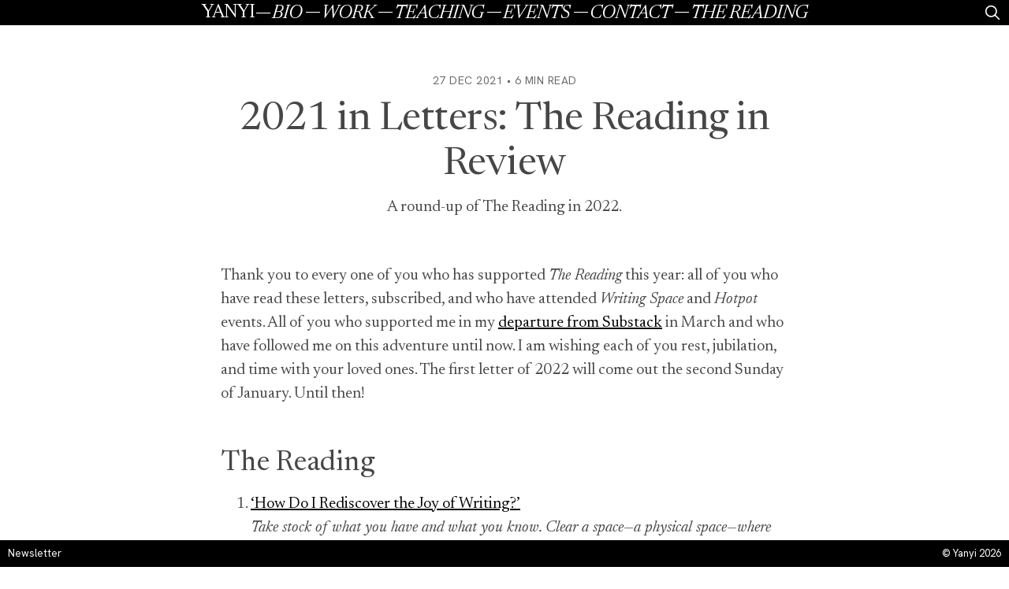

--- FILE ---
content_type: text/html; charset=utf-8
request_url: https://yanyiii.com/the-reading/2021-in-letters-the-reading-in-review-3/
body_size: 8066
content:
<!DOCTYPE html>
<html lang="en">
<head>

    <meta charset="utf-8" />
    <meta name="viewport" content="width=device-width, initial-scale=1">
    <link rel="stylesheet" href="/assets/built/index.css?v=bc93946583" />
    <script src="/assets/built/index.js?v=bc93946583" defer></script>

    <title>2021 in Letters: The Reading in Review</title>

    <meta name="description" content="A round-up of The Reading in 2022.">
    <link rel="icon" href="https://yanyiii.com/content/images/size/w256h256/2024/03/favicon-1.png" type="image/png">
    <link rel="canonical" href="https://yanyiii.com/the-reading/2021-in-letters-the-reading-in-review-3/">
    <meta name="referrer" content="no-referrer-when-downgrade">
    
    <meta property="og:site_name" content="Yanyi">
    <meta property="og:type" content="article">
    <meta property="og:title" content="2021 in Letters: The Reading in Review">
    <meta property="og:description" content="A round-up of The Reading in 2022.">
    <meta property="og:url" content="https://yanyiii.com/the-reading/2021-in-letters-the-reading-in-review-3/">
    <meta property="article:published_time" content="2021-12-27T19:33:30.000Z">
    <meta property="article:modified_time" content="2023-03-24T00:38:02.000Z">
    <meta property="article:tag" content="The Reading">
    
    <meta name="twitter:card" content="summary">
    <meta name="twitter:title" content="2021 in Letters: The Reading in Review">
    <meta name="twitter:description" content="A round-up of The Reading in 2022.">
    <meta name="twitter:url" content="https://yanyiii.com/the-reading/2021-in-letters-the-reading-in-review-3/">
    <meta name="twitter:label1" content="Written by">
    <meta name="twitter:data1" content="Yanyi">
    <meta name="twitter:label2" content="Filed under">
    <meta name="twitter:data2" content="The Reading">
    
    <script type="application/ld+json">
{
    "@context": "https://schema.org",
    "@type": "Article",
    "publisher": {
        "@type": "Organization",
        "name": "Yanyi",
        "url": "https://yanyiii.com/",
        "logo": {
            "@type": "ImageObject",
            "url": "https://yanyiii.com/content/images/size/w256h256/2024/03/favicon-1.png",
            "width": 60,
            "height": 60
        }
    },
    "author": {
        "@type": "Person",
        "name": "Yanyi",
        "image": {
            "@type": "ImageObject",
            "url": "https://yanyiii.com/content/images/2023/03/Yanyi_CreditYanyi_02_1x1.jpg",
            "width": 1072,
            "height": 1072
        },
        "url": "https://yanyiii.com/author/yanyi/",
        "sameAs": []
    },
    "headline": "2021 in Letters: The Reading in Review",
    "url": "https://yanyiii.com/the-reading/2021-in-letters-the-reading-in-review-3/",
    "datePublished": "2021-12-27T19:33:30.000Z",
    "dateModified": "2023-03-24T00:38:02.000Z",
    "keywords": "The Reading",
    "description": "A round-up of The Reading in 2022.",
    "mainEntityOfPage": "https://yanyiii.com/the-reading/2021-in-letters-the-reading-in-review-3/"
}
    </script>

    <meta name="generator" content="Ghost 6.0">
    <link rel="alternate" type="application/rss+xml" title="Yanyi" href="">
    <script defer src="https://cdn.jsdelivr.net/ghost/portal@~2.51/umd/portal.min.js" data-i18n="true" data-ghost="https://yanyiii.com/" data-key="e9197a2128767aa0bbfbb7edad" data-api="https://yanyiii.com/ghost/api/content/" data-locale="en" crossorigin="anonymous"></script><style id="gh-members-styles">.gh-post-upgrade-cta-content,
.gh-post-upgrade-cta {
    display: flex;
    flex-direction: column;
    align-items: center;
    font-family: -apple-system, BlinkMacSystemFont, 'Segoe UI', Roboto, Oxygen, Ubuntu, Cantarell, 'Open Sans', 'Helvetica Neue', sans-serif;
    text-align: center;
    width: 100%;
    color: #ffffff;
    font-size: 16px;
}

.gh-post-upgrade-cta-content {
    border-radius: 8px;
    padding: 40px 4vw;
}

.gh-post-upgrade-cta h2 {
    color: #ffffff;
    font-size: 28px;
    letter-spacing: -0.2px;
    margin: 0;
    padding: 0;
}

.gh-post-upgrade-cta p {
    margin: 20px 0 0;
    padding: 0;
}

.gh-post-upgrade-cta small {
    font-size: 16px;
    letter-spacing: -0.2px;
}

.gh-post-upgrade-cta a {
    color: #ffffff;
    cursor: pointer;
    font-weight: 500;
    box-shadow: none;
    text-decoration: underline;
}

.gh-post-upgrade-cta a:hover {
    color: #ffffff;
    opacity: 0.8;
    box-shadow: none;
    text-decoration: underline;
}

.gh-post-upgrade-cta a.gh-btn {
    display: block;
    background: #ffffff;
    text-decoration: none;
    margin: 28px 0 0;
    padding: 8px 18px;
    border-radius: 4px;
    font-size: 16px;
    font-weight: 600;
}

.gh-post-upgrade-cta a.gh-btn:hover {
    opacity: 0.92;
}</style><script async src="https://js.stripe.com/v3/"></script>
    <script defer src="https://cdn.jsdelivr.net/ghost/sodo-search@~1.8/umd/sodo-search.min.js" data-key="e9197a2128767aa0bbfbb7edad" data-styles="https://cdn.jsdelivr.net/ghost/sodo-search@~1.8/umd/main.css" data-sodo-search="https://yanyiii.com/" data-locale="en" crossorigin="anonymous"></script>
    
    <link href="https://yanyiii.com/webmentions/receive/" rel="webmention">
    <script defer src="/public/cards.min.js?v=bc93946583"></script>
    <link rel="stylesheet" type="text/css" href="/public/cards.min.css?v=bc93946583">
    <script defer src="/public/comment-counts.min.js?v=bc93946583" data-ghost-comments-counts-api="https://yanyiii.com/members/api/comments/counts/"></script>
    <script defer src="/public/member-attribution.min.js?v=bc93946583"></script><style>:root {--ghost-accent-color: #000000;}</style>

</head>
<body class="post-template tag-the-reading tag-hash-import-2023-03-23-14-25">
<div class="gh-viewport">

<header id="gh-head" class="gh-head">
    <nav class="gh-head-inner gh-container">

        <div class="gh-head-brand">
            <a class="gh-head-logo" href="https://yanyiii.com">
            </a>
            <a class="gh-burger" role="button" aria-label="menu">
                <div class="gh-burger-box">
                    <div class="gh-burger-inner"></div>
                </div>
            </a>
        </div>
        <div class="gh-head-menu">
            <a class="gh-head-logo" href="https://yanyiii.com">Yanyi</a>&mdash;    <ul class="nav" role="menu">
        <li class=" nav-bio" role="menuitem">
            <a href="https://yanyiii.com/bio/" class="nav-link">Bio</a>
        </li>
        <li class=" nav-work" role="menuitem">
            <a href="https://yanyiii.com/work/" class="nav-link">Work</a>
        </li>
        <li class=" nav-teaching" role="menuitem">
            <a href="https://yanyiii.com/teaching/" class="nav-link">Teaching</a>
        </li>
        <li class=" nav-events" role="menuitem">
            <a href="https://yanyiii.com/events/" class="nav-link">Events</a>
        </li>
        <li class=" nav-contact" role="menuitem">
            <a href="https://yanyiii.com/contact/" class="nav-link">Contact</a>
        </li>
        <li class=" nav-the-reading nav-current-parent" role="menuitem">
            <a href="https://yanyiii.com/the-reading/" class="nav-link">The Reading</a>
        </li>
    </ul>

        </div>
        <div class="gh-head-actions">
            <div class="gh-head-actions-list">
                <button class="gh-search-icon" aria-label="search" data-ghost-search style="display: inline-flex; justify-content: center; align-items: center; width: 32px; height: 32px; padding: 0; border: 0; color: inherit; background-color: transparent; cursor: pointer; outline: none;"><svg width="20" height="20" fill="none" viewBox="0 0 24 24"><path d="M14.949 14.949a1 1 0 0 1 1.414 0l6.344 6.344a1 1 0 0 1-1.414 1.414l-6.344-6.344a1 1 0 0 1 0-1.414Z" fill="currentColor"/><path d="M10 3a7 7 0 1 0 0 14 7 7 0 0 0 0-14Zm-9 7a9 9 0 1 1 18 0 9 9 0 0 1-18 0Z" fill="currentColor"/></svg></button>
            </div>
        </div>
    </nav>
</header>

<main class="gh-main">

    

<article class="gh-article post tag-the-reading tag-hash-import-2023-03-23-14-25 no-image">

    <header class="gh-header gh-canvas">
        <span class="gh-post-meta"><time datetime="2021-12-27">27 Dec 2021</time> <span class="bull">&bull;</span> 6 min read</span>
        <h1 class="gh-title">2021 in Letters: The Reading in Review</h1>

        <p class="gh-excerpt">A round-up of The Reading in 2022.</p>

    </header>

    <div class="gh-content gh-canvas">
        <p>Thank you to every one of you who has supported <em>The Reading</em> this year: all of you who have read these letters, subscribed, and who have attended <em>Writing Space</em> and <em>Hotpot </em>events. All of you who supported me in my <a href="https://yanyiii.com/the-freedom-of-hate/">departure from Substack</a> in March and who have followed me on this adventure until now. I am wishing each of you rest, jubilation, and time with your loved ones. The first letter of 2022 will come out the second Sunday of January. Until then!</p><h2 id="the-reading">The Reading</h2><ol><li><a href="https://yanyiii.com/how-do-i-rediscover-the-joy-of-writing/">‘How Do I Rediscover the Joy of Writing?’</a><br><em>Take stock of what you have and what you know. Clear a space—a physical space—where you can do anything, be anyone you want. Turn off the cameras and enjoy a place without surveillance. A place of purposeful failure. This is play—it is the anonymity of not mattering as much as you want.</em></li><li><a href="https://yanyiii.com/i-dont-know-how-to-move-on/">‘My Two Books Failed, But I Don’t Know How to Move On.’</a><br><em>Dreams are ambitious because they are certain. In them, household chores have been done; the years spent working have already passed; the rewritings dissolve beneath final versions. Dreams can be summarized into stories. Lives cannot.</em></li><li><a href="https://yanyiii.com/can-i-quit-my-day-job/">‘Can I Quit My Day Job?’</a><br><em>What does it mean to live a good life? How do you know how to reach it? You’ve been marketed some ideas by your family, your friends, and our society. And you second-guess yourself with those ideas (and their judgments) too. But what might it look like for you?</em></li><li><a href="https://yanyiii.com/letter-27/">‘Is Choosing to Stick to “Westernized” Tropes Also a Form of Freedom?’</a><br><em>To be responsible to yourself means to acknowledge what you have lost: to uncouple your face from the face of the wound.</em></li><li><a href="https://yanyiii.com/letter-28/">‘What Is a Writing Community, Anyway?’</a><br><em>Community is actually quite simple. It is a matter of kindness, generosity, and surprise. Kindness is about opening the door. Generosity is passing help through it. And surprise is the delight that builds only through others’ continued presence in your life and vice-versa.</em></li><li><a href="https://yanyiii.com/my-brain-fog-wont-let-me-write/">‘My Brain Fog Won’t Let Me Write!’</a><br><em>You want to write but you don’t know how. And that’s because you’re in the midst of starting over in the name of your true desires. You’re not missing a pulse—you’re recovering from a mistaken identity of the heart.</em></li><li><a href="https://yanyiii.com/how-do-i-write-without-being-pigeonholed/">‘How Do I Write Without Being Pigeonholed?’</a><br><em>...[T]he whole setup of racism is that it has nothing to do with you. It makes itself your business. It interrupts your normal flow of life and writing—it seeks to stymie and confuse you about what you mean. It impairs your judgment and seeks to replace it with racism’s lens. On systemic levels, as in the traditional publishing world, it seeks to replace your standards of excellence with its own. Don’t let it.</em></li><li><a href="https://yanyiii.com/im-afraid-im-not-going-to-get-anywhere/">‘I’m Afraid I’m Not Going to Get Anywhere.’</a><br><em>All of us are about to ask ourselves if we’re ready to make a life never taught to us, never shown us. It’s a life where you can’t trust a kind of sensibility in the world any longer. And it’s important to learn together, to find those who share what you really want, so you can take action for that future.</em></li><li><a href="https://yanyiii.com/will-this-rejection-discourage-me-forever">‘Will This Rejection Discourage Me Forever?’</a><br><em>Grief is looking that long life you imagined all the way down, one more time. To memorialize it properly, you must admit to yourself not only that you wanted something, but that you wanted it </em>that much.<em> It means that you can’t go back to numbing yourself or to being okay—it is about acknowledging that missing part, knowing intimately what it is, and loving yourself so much that you are willing to transform in order to try again and again. Moving on from this fantasy means keeping the part that gave you hope; it means wanting as much as you want, not how much you should; it means changing your life in the ways you can.</em></li><li><a href="https://yanyiii.com/whats-an-emerging-writer-and-how-do-i-become-one/">‘What’s an “Emerging” Writer and How Do I Become One?’</a><br><em>A self vanishing into the woods, the last look of an eye before the head goes underwater—what does it mean to emerge? By the time the writer reappears, the work has already been done. The person who was in the process of emerging, well, that is not visible to any of us. In a way their disappearance into what others can never witness—well, that was always the point.</em></li><li><a href="https://yanyiii.com/how-do-you-write-about-joy/">‘How Do You Write About Joy?’</a><br><em>The truly imaginative act, in catastrophe, is letting go of the promise of its end. It is to stop waiting for </em>after<em> in order to have </em>now<em>; it is to pause enough at existing where I am so I can acknowledge, and have, true joy.</em></li><li><a href="https://yanyiii.com/someone-else-published-my-idea-now-what/">‘Someone Else Published My Idea. Now What?’</a><br><em>Instead of being an island, originality is knowing where your bridges are. No poem or novel can hold your intrinsic value, nor are they written alone. Your writing is a pale expression of the web that lives inside of you: where you come from, where you are, and where you’re going. What you’ve read and seen and believed. What you’ve loved enough to repeat in the world.</em></li><li><a href="https://yanyiii.com/what-if-im-just-missing-talent">‘What If I’m Just Missing…Talent?’</a><br><em>Perhaps we want talent because, simply, we want to be chosen. It’s not so much I cared about being called gifted. It’s the fact that I had already learned, at eight, that no one would come hold me if I wasn’t. Talent is the name we give it because talent is what adults see—a marvelous performance, seemingly natural and magic, that comes from children. But children know more than what we give them credit for. I remember the work I put into those stories. I remember how badly I wanted them—and me—to be loved.</em></li><li><a href="https://yanyiii.com/how-do-i-write-if-i-never-finish-anything">‘How Do I Write If I Never Finish Anything?’</a>🔒<br><em>Art is the opposite of following a plan. Art is play, art is messiness, art is paint on your face and the walls. Art is running your colors outside the lines. Art is one of the few places where your mistakes don’t really matter—in fact, they may make the work better overall.</em></li><li><a href="https://yanyiii.com/does-my-poetry-have-to-be-difficult-to-be-real-2">‘Does My Poetry Have to Be Difficult to Be Real?’</a><br><em>Perhaps we want to turn our passions into careers because our jobs represent the time that doesn’t belong to us, but should. You are, at this moment, resisting difficult poetry. But is it difficult poetry you’re resisting, or the notion that in order to write “serious” poetry, you have to write in traditions that you don’t care for? That is, are you resisting yet another part of your life being taken up by what something you don’t truly want?</em></li></ol><h2 id="postscripts">Postscripts</h2><ol><li><a href="https://yanyiii.com/how-do-i-rediscover-the-joy-postscript">Approaching the blank page, a writing practice</a>🔒</li><li><a href="https://yanyiii.com/i-dont-know-how-to-move-on-postscript">Facing it—a grief exercise</a>🔒</li><li><a href="https://yanyiii.com/can-i-quit-my-day-job-postscript">How I left my job to write full-time</a>🔒</li><li><a href="https://yanyiii.com/letter-27-postscript">On Layli Long Soldier and writing imperfect language</a>🔒</li><li><a href="https://yanyiii.com/letter-28-postscript">On asking for letters of reference</a>🔒</li><li><a href="https://yanyiii.com/postscript-my-brain-fog-wont-let-me-write">A secret about craft</a>🔒</li><li><a href="https://yanyiii.com/how-do-i-write-without-being-pigeonholed/postscript-how-do-i-write-without-being-pigeonholed">On writing what’s “expected”</a>🔒</li><li><a href="https://yanyiii.com/postscript-im-afraid-im-not-going-to-get-anywhere">A monthly wellness prompt for the quality of your life</a>🔒</li><li><a href="https://yanyiii.com/postscript-a-little-more-on/">A little more on the jurying process</a>🔒</li><li><a href="https://yanyiii.com/postscript-on-finding-ones-own-measures-part-1/">On finding one's own measures</a> (Part 1)🔒</li><li><a href="https://yanyiii.com/one-image-a-day">A prompt for paying attention</a>🔒</li><li><a href="https://yanyiii.com/someone-else-published-my-idea-now-what/postscript-in-search-of-a-completely-original-moment">In search of ‘a completely original moment’</a>🔒</li><li><a href="postscript-on-cultural-capitalism-and-talent">On cultural capitalism and talent</a>🔒</li><li><a href="on-difficulty-in-poetry/">On difficulty in poetry</a>🔒</li></ol><h2 id="the-writing">The Writing</h2><ol><li><a href="https://yanyiii.com/the-writing-how-are-you-what-are/">How are you? What are your creative intentions for the new year?</a>🔒</li><li><a href="https://yanyiii.com/the-writing-what-do-you-wish-you-fa0/">What do you wish you knew about getting an agent? (+ five questions)</a>🔒</li><li><a href="https://yanyiii.com/the-writing-whats-a-book-you-love/">What's a book you love that you wish had wider recognition? Why?</a>🔒</li><li><a href="https://yanyiii.com/the-writing-how-do-you-make-your/">How do you make your living while writing now? And ideally?</a>🔒</li><li><a href="https://yanyiii.com/the-writing-how-do-you-approach-the/">How do you approach the second (or third, or fourth) draft?</a>🔒</li><li><a href="https://yanyiii.com/the-writing-how-do-you-know-when/">How do you know when a book is finished?</a>🔒</li><li><a href="https://yanyiii.com/the-writing-what-is-your-happiest/">What is your happiest writing memory?</a>🔒</li><li><a href="the-writing-how-do-you-assess-the/">How do you assess the quality of your work?</a>🔒</li><li><a href="https://yanyiii.com/the-writing-what-do-you-think-about/">What do you think about these changes to The Reading?</a></li><li><a href="https://yanyiii.com/the-writing-what-writing-unproductively/">What writing unproductively means</a>🔒</li><li><a href="https://yanyiii.com/the-writing-do-you-feel-pressure/">Do you feel pressure to make a certain kind of art? What has this changed for your art practice? What has stayed the same?</a>🔒</li><li><a href="https://yanyiii.com/the-writing-how-do-you-cope-with-rejection/">How have you, and do you, cope with creative rejection?</a>🔒</li><li><a href="https://yanyiii.com/the-writing-do-you-like-writing-prompts/">Do you like writing with prompts and/or commissions? What are the pros and cons?</a>🔒</li><li><a href="https://yanyiii.com/the-writing-ask-me-anything-about-email-newsletters/">Ask me anything about email newsletters.</a>🔒</li><li><a href="https://yanyiii.com/the-writing-how-do-you-write-on-top-of-everything-else/">How do you write on top of everything else?</a>🔒</li><li><a href="https://yanyiii.com/the-writing-what-techniques-have-you-found-in-writing-long-works/">What techniques have you found to write long works effectively?</a>🔒</li><li><a href="https://yanyiii.com/the-writing-what-are-you-working-on-this-summer/">What are you working on this summer?</a>🔒</li><li><a href="https://yanyiii.com/the-writing-how-do-you-know-when-to-rest/">How do you know when to rest?</a>🔒</li><li><a href="https://yanyiii.com/the-writing-whats-your-relationship-to-reading-as-a-writer/">What's your relationship to reading (as a writer)?</a>🔒</li><li><a href="https://yanyiii.com/the-writing-what-does-it-mean-to-grow-an-audience/">What does it mean to grow an audience?</a>🔒</li><li><a href="https://yanyiii.com/the-writing-how-do-you-write-vulnerably-part-1/">How do you write vulnerably? (Part 1)</a>🔒</li><li><a href="https://yanyiii.com/the-writing-how-do-you-write-vulnerably-part-2/">How do you write vulnerably? (Part 2)</a>🔒</li><li><a href="https://yanyiii.com/changes-to-the-writing-and-how-to-write-vulnerably-part-3/">Changes to The Writing (and how to write vulnerably, part 3)</a>🔒</li><li><a href="https://yanyiii.com/the-writing-on-writing-spaces/">On writing spaces</a></li><li><a href="https://yanyiii.com/the-writing-on-finding-ones-own-measures-part-2/">On finding one's own measures (part 2)</a> (See part one under <em>Postscripts</em>)🔒</li><li><a href="https://yanyiii.com/the-writing-vacation-mode/">Vacation mode</a>🔒</li><li><a href="https://yanyiii.com/the-writing-on-writing-where-you-are/">On writing where you are</a>🔒</li><li><a href="https://yanyiii.com/the-writing-between-seasons/">Between seasons</a>🔒</li><li><a href="https://yanyiii.com/the-writing-how-did-your-summer-writing-go/">How did your summer writing go?</a>🔒</li><li><a href="https://yanyiii.com/the-writing-a-reflection-on-leaving-social-media/">A reflection on leaving social media</a>🔒</li><li><a href="https://yanyiii.com/the-writing-is-this-the-beginning-of-a-new-book/">Is this the beginning of a new book?</a>🔒</li><li><a href="https://yanyiii.com/the-writing-making-the-work-visible/">Making the work visible</a>🔒</li><li><a href="https://yanyiii.com/the-writing-on-designing-a-writing-life/">On designing a writing life</a>🔒</li><li><a href="https://yanyiii.com/the-writing-if-the-reading-were-a-book/">If The Reading were a book…</a></li><li><a href="https://yanyiii.com/the-writing-the-price-of-admission/">The price of admission</a>🔒</li><li><a href="https://yanyiii.com/the-writing-some-examples-of-unproductive-writing-spaces/">Some examples of unproductive writing spaces</a>🔒</li><li><a href="https://yanyiii.com/the-writing-antiracism-and-the-classroom/">Antiracism and the classroom</a>🔒</li><li><a href="https://yanyiii.com/the-writing-when-are-you/">When are you going to get a real job?</a>🔒</li><li><a href="the-writing-going-back-to-where-it-started">Going back to where it started</a>🔒</li></ol><h3 id="about">About</h3><p>Yanyi is the author of <em><a href="https://www.yanyiii.com/dream-of-the-divided-field/?ref=yanyiii.com">Dream of the Divided Field</a></em> (One World Random House, 1 March 2022) and <em><a href="https://www.yanyiii.com/the-year-of-blue-water?ref=yanyiii.com">The Year of Blue Water</a></em> (Yale University Press 2019). To find out more, go to <a href="https://yanyiii.com/">yanyiii.com</a>.</p><p>As always, you can always peruse <a href="index">the full index</a> if you want to go back further.</p>
    </div>

    <footer class="gh-footer gh-canvas">
        <section class="gh-post-comments">
            
        <script defer src="https://cdn.jsdelivr.net/ghost/comments-ui@~1.2/umd/comments-ui.min.js" data-locale="en" data-ghost-comments="https://yanyiii.com/" data-api="https://yanyiii.com/ghost/api/content/" data-admin="https://yanyiii.com/ghost/" data-key="e9197a2128767aa0bbfbb7edad" data-title="null" data-count="true" data-post-id="641c616a9ba83528aee3fee7" data-color-scheme="auto" data-avatar-saturation="60" data-accent-color="#000000" data-comments-enabled="all" data-publication="Yanyi" crossorigin="anonymous"></script>
    
        </section>

    </footer>

</article>

<aside class="gh-readmore">
    <div class="gh-readmore-inner gh-container">
        <div class="gh-readmore-next">
            <a href="/the-reading/how-do-i-think-again/"><svg viewBox="0 0 17 27" xmlns="http://www.w3.org/2000/svg"><path d="M15.54 2.426l-13.143 11.5 13.143 11.5" stroke-width="3" stroke="currentColor" fill="none" fill-rule="evenodd" stroke-linecap="round" stroke-linejoin="round"/></svg> <h4>‘I Haven’t Had a New Idea in a Year. How Do I Think Again?’</h4></a>
        </div>
        <div class="gh-readmore-prev">
            <a href="/the-reading/on-difficulty-in-poetry/">
                <h4>On difficulty in poetry</h4> <svg viewBox="0 0 18 27" xmlns="http://www.w3.org/2000/svg"><path d="M2.397 25.426l13.143-11.5-13.143-11.5" stroke-width="3" stroke="currentColor" fill="none" fill-rule="evenodd" stroke-linecap="round" stroke-linejoin="round"/></svg>

            </a>
        </div>
    </div>
</aside>



</main>

<footer class="gh-foot">
    <div class="gh-container">
        <div class="gh-foot-menu">
            
        </div>
    </div>
    <div class="gh-foot-meta">
                <a href="#/portal">Newsletter</a>

        <div class="copyright">&copy; Yanyi 2026</div>
    </div>
</footer>

</div>

<script async defer src="https://scripts.simpleanalyticscdn.com/latest.js"></script>
<noscript><img src="https://queue.simpleanalyticscdn.com/noscript.gif" alt="" referrerpolicy="no-referrer-when-downgrade" /></noscript>

</body>
</html>


--- FILE ---
content_type: text/css; charset=UTF-8
request_url: https://yanyiii.com/assets/built/index.css?v=bc93946583
body_size: 5972
content:
@import url("https://fonts.googleapis.com/css2?family=Hanken+Grotesk:ital,wght@0,100..900;1,100..900&family=Newsreader:ital,opsz,wght@0,6..72,200..800;1,6..72,200..800&display=swap");.hanken-grotesk-regular{font-family:Hanken Grotesk,sans-serif;font-optical-sizing:auto;font-style:normal;font-weight:400}.hanken-grotesk-regular-italic{font-family:Hanken Grotesk,sans-serif;font-optical-sizing:auto;font-style:italic;font-weight:400}.hanken-grotesk-semibold{font-family:Hanken Grotesk,sans-serif;font-optical-sizing:auto;font-style:normal;font-weight:600}.hanken-grotesk-semibold-italic{font-family:Hanken Grotesk,sans-serif;font-optical-sizing:auto;font-style:italic;font-weight:600}.hanken-grotesk-bold{font-family:Hanken Grotesk,sans-serif;font-optical-sizing:auto;font-style:normal;font-weight:800}.hanken-grotesk-bold-italic{font-family:Hanken Grotesk,sans-serif;font-optical-sizing:auto;font-style:italic;font-weight:900}.newsreader-regular{font-family:Newsreader,serif;font-optical-sizing:auto;font-style:normal;font-weight:400}.newsreader-regular-italic{font-family:Newsreader,serif;font-optical-sizing:auto;font-style:italic;font-weight:400}.newsreader-semibold{font-family:Newsreader,serif;font-optical-sizing:auto;font-style:normal;font-weight:600}.newsreader-semibold-italic{font-family:Newsreader,serif;font-optical-sizing:auto;font-style:italic;font-weight:600}.newsreader-bold{font-family:Newsreader,serif;font-optical-sizing:auto;font-style:normal;font-weight:700}.newsreader-bold-italic{font-family:Newsreader,serif;font-optical-sizing:auto;font-style:italic;font-weight:700}:root{--color-primary:var(--ghost-accent-color,#3eb0ef);--color-base:#131313;--color-border:#ddd;--color-bg:#f5f5f5;--color-success:#80b912;--color-error:#f05230;--font-sans-serif:"Hanken Grotesk",-apple-system,BlinkMacSystemFont,"Segoe UI","Roboto","Oxygen","Ubuntu","Cantarell","Fira Sans","Droid Sans","Helvetica Neue",sans-serif;--font-serif:"Newsreader",Georgia,Times,serif;--font-mono:Menlo,Courier,monospace;--font-light:100;--font-normal:400;--font-semibold:600;--font-bold:700;--font-heavy:800;--xlarge:1680px;--large:1280px;--medium:980px;--small:740px;--xsmall:480px;--height:4rem;--margin:2rem;--radius:0.5rem;--footer-height:3vh;--nav-head-height:5.5vh}*,:after,:before{box-sizing:border-box}html{-webkit-tap-highlight-color:rgba(0,0,0,0);font-size:62.5%}body{-webkit-font-smoothing:antialiased;-moz-osx-font-smoothing:grayscale;background:#fff;color:#464646;font-family:Newsreader,Georgia,Times,serif;font-family:var(--font-serif);font-size:2.2rem;font-style:normal;font-weight:400;line-height:1.1em;min-height:100vh;scroll-behavior:smooth}blockquote,body,dd,dl,figcaption,figure,form,hr,li,ol,p,pre,table,ul,video{margin:0;padding:0}ol[class],ul[class]{list-style:none;padding:0}img{display:block;height:auto;max-width:100%}button,input,select,textarea{-webkit-appearance:none;font:inherit}fieldset{border:0;margin:0;padding:0}label{font-size:.9em;font-weight:700}hr,label{display:block}hr{border:0;border-top:1px solid;height:1px;opacity:.2;position:relative;width:100%}::-moz-selection{background:#cbeafb;text-shadow:none}::selection{background:#cbeafb;text-shadow:none}mark{background-color:#fdffb6}small{font-size:80%}sub,sup{font-size:75%;line-height:0;position:relative;vertical-align:baseline}sup{top:-.5em}sub{bottom:-.25em}ul:not([class]) li+li{margin-top:.6em}a:not([class]){-webkit-text-decoration-skip:ink;color:#3eb0ef;color:var(--color-primary);text-decoration-skip-ink:auto}a[class]{color:inherit;-webkit-text-decoration:none;text-decoration:none;transition:.4s ease}a[class]:hover{transition:.2s ease}h1,h2,h3,h4,h5,h6{line-height:1.15em;margin:0}h1,h2,h3,h4,h5,h6{font-weight:400;font-weight:var(--font-normal)}h1{font-size:5rem;letter-spacing:-.5px}@media (max-width:500px){h1{font-size:2.7rem}}h2{font-size:3.6rem}@media (max-width:500px){h2{font-size:2.2rem}}h3{font-size:3.2rem}@media (max-width:500px){h3{font-size:1.8rem}}h4{font-size:2.6rem}h5{font-size:2.4rem}h6{font-size:2.2rem}@media (prefers-reduced-motion:reduce){*{animation-duration:.01ms!important;animation-iteration-count:1!important;scroll-behavior:auto!important;transition-duration:.01ms!important}}.gh-input,.gh-textarea{background:#f5f5f5;background:var(--color-bg);border:1px solid #ddd;border:1px solid var(--color-border);border-radius:.5rem;border-radius:var(--radius);color:inherit;display:block;outline:0;padding:0 .6em;-webkit-text-decoration:none;text-decoration:none;width:100%}.gh-input:focus{border-color:#3eb0ef;border-color:var(--color-primary)}.gh-select{height:4rem;height:var(--height);padding-right:4rem;padding-right:var(--height);text-overflow:ellipsis}.gh-select option{background:#f5f5f5;background:var(--color-bg);color:#3eb0ef;color:var(--color-primary)}.gh-select:focus::-ms-value{background-color:transparent}.gh-select::-ms-expand{display:none}.gh-input,.gh-select{height:4rem;height:var(--height)}.gh-textarea{padding:.3em .6em;resize:vertical}.gh-check{display:block;margin-right:-2em;opacity:0;width:1em;z-index:-1}.gh-check+label{align-items:center;color:#131313;color:var(--color-base);cursor:pointer;display:flex;font-size:1em;font-weight:400;font-weight:var(--font-normal);padding-left:calc(2.4rem + .75em);padding-left:calc(var(--height)*.6 + .75em);padding-right:2rem;position:relative;-webkit-user-select:none;-moz-user-select:none;user-select:none}.gh-check+label:before{background:#f5f5f5;background:var(--color-bg);border:1px solid #ddd;border:1px solid var(--color-border);border-radius:.5rem;border-radius:var(--radius);content:"";display:inline-block;height:2.4rem;height:calc(var(--height)*.6);line-height:2.24rem;line-height:calc(var(--height)*.56);margin-right:1rem;text-align:center;width:2.4rem;width:calc(var(--height)*.6)}.gh-check:checked+label:before{background:#3eb0ef;background:var(--color-primary);border-color:#3eb0ef;border-color:var(--color-primary);color:#f5f5f5;color:var(--color-bg);content:"✓"}.gh-check:focus+label:before{border-color:#3eb0ef;border-color:var(--color-primary);box-shadow:0 0 0 1px #3eb0ef;box-shadow:0 0 0 1px var(--color-primary)}.gh-check+label:before{border-radius:.5rem;border-radius:var(--radius);border-radius:100%}.contact-form .contact-form-label{font-weight:400;margin:1rem 0}.contact-form .gh-input{background:none;border:2px solid #ddd;border:2px solid var(--color-border);color:#000;padding:.5rem 1rem}.contact-form .contact-form-message{height:5em}.gh-button{-webkit-appearance:none;-moz-appearance:none;appearance:none;border:0;border-radius:.5rem;border-radius:var(--radius);cursor:pointer;display:inline-block;font-family:Newsreader,Georgia,Times,serif;font-family:var(--font-serif);font-size:1.4rem;font-weight:700;font-weight:var(--font-bold);height:4rem;height:var(--height);line-height:4rem;line-height:var(--height);min-width:75px;padding:0 3rem;text-align:center;-webkit-text-decoration:none;text-decoration:none;text-transform:uppercase;transition:.4s ease;white-space:nowrap}.gh-button.gh-button-fit{width:100%}.gh-button.gh-button-small{font-size:1.2rem;height:3.6rem;height:calc(var(--height)*.9);line-height:3.6rem;line-height:calc(var(--height)*.9);padding:0 2.5rem}.gh-button.gh-button-large{font-size:1.7rem;height:4.8rem;height:calc(var(--height)*1.2);line-height:4.8rem;line-height:calc(var(--height)*1.2);padding:0 2.5rem}.gh-button.gh-button-disabled,.gh-button:disabled{opacity:.4;pointer-events:none}.gh-button{background-color:#131313;background-color:var(--color-base);color:#fff}.gh-button:hover{background-color:#3eb0ef!important;background-color:var(--color-primary)!important;-webkit-text-decoration:none;text-decoration:none;transition:.2s ease}.gh-button.gh-button-primary{box-shadow:none;color:#fff!important}.gh-button.gh-button-primary,.gh-button.gh-button-primary:hover{background-color:#3eb0ef;background-color:var(--color-primary)}.gh-head{background:#000;color:#fff;font-size:3.2rem;position:sticky;text-transform:uppercase;top:0}.gh-head a{color:#fff;-webkit-text-decoration:none;text-decoration:none}.gh-head-inner{grid-gap:40px;display:grid;grid-auto-flow:row dense;grid-template-columns:1fr auto 1fr}.gh-head-brand{align-items:center;display:flex;grid-column-start:1;max-width:200px;text-align:center;word-break:break-all}.gh-head-logo{display:block;font-size:.75em;letter-spacing:-.04em}.gh-head-logo img{max-height:40px}.gh-head-menu{align-items:center;display:flex}.gh-head-menu .nav{align-items:center;display:inline-flex;flex-wrap:wrap;list-style:none}.gh-head-menu .nav li{padding:0}@media (min-width:900px){.gh-head-menu .nav li:not(:last-child):after{content:"—";margin-left:-4px}}.gh-head-menu .nav a{display:inline-block;font-size:.75em;font-style:italic;letter-spacing:-.04em}.gh-head-menu .nav-current a{font-style:normal}.gh-head-actions{display:flex;list-style:none;text-align:right}.gh-head-actions,.gh-head-actions-list{align-items:center;justify-content:flex-end}.gh-head-actions-list{display:inline-flex;flex-wrap:wrap;gap:10px;padding:0 5px}.gh-head-actions-list .gh-button{box-shadow:none;text-transform:uppercase}.gh-head-actions-list a:not([class]){display:inline-block;margin:0 0 0 1.5vmin;padding:5px 0}.gh-burger{cursor:pointer;display:none;padding:0 5px;position:relative}.gh-burger-box{align-items:center;display:flex;height:33px;justify-content:center;position:relative;width:33px}.gh-burger-inner{height:100%;width:100%}.gh-burger-box:before{transition:transform .3s cubic-bezier(.2,.6,.3,1),width .3s cubic-bezier(.2,.6,.3,1)}.gh-burger-box:before,.gh-burger-inner:after,.gh-burger-inner:before{background:currentcolor;bottom:0;content:"";display:block;height:1px;left:0;margin:auto;position:absolute;top:0;width:100%;will-change:transform,width}.gh-burger-inner:after,.gh-burger-inner:before{transition:transform .25s cubic-bezier(.2,.7,.3,1),width .25s cubic-bezier(.2,.7,.3,1)}.gh-burger-inner:before{transform:translatey(-6px)}.gh-burger-inner:after{transform:translatey(6px)}body:not(.gh-head-open) .gh-burger:hover .gh-burger-inner:before{transform:translatey(-8px)}body:not(.gh-head-open) .gh-burger:hover .gh-burger-inner:after{transform:translatey(8px)}.gh-head-open .gh-burger-box:before{transform:translatex(19px);transition:transform .2s cubic-bezier(.2,.7,.3,1),width .2s cubic-bezier(.2,.7,.3,1);width:0}.gh-head-open .gh-burger-inner:before{transform:translatex(6px) rotate(135deg);width:26px}.gh-head-open .gh-burger-inner:after{transform:translatex(6px) rotate(-135deg);width:26px}.gh-head-brandnavactions .gh-head-brand{grid-column-start:1}.gh-head-brandnav .gh-container{grid-gap:0;grid-template-columns:auto max-content max-content}.gh-head-brandnav .gh-head-brand{grid-column-start:1}.gh-head-brandnav .gh-head-menu{margin-left:40px}.gh-head-brandnav .gh-head-menu .nav li{margin:0 0 0 1.5vmin;padding:0}.gh-head-stacked .gh-container{grid-gap:2vmin;grid-template-columns:1fr}.gh-head-stacked .gh-head-brand{display:flex;grid-column-start:1;justify-content:center;max-width:none;text-align:center;width:100%}.gh-head-stacked .gh-head-actions,.gh-head-stacked .gh-head-actions-list,.gh-head-stacked .gh-head-menu{justify-content:center}.gh-head-stacked .gh-head-actions a:first-child svg{margin-left:0}@media (max-width:900px){.gh-burger{display:inline-block}#gh-head{overflow:hidden;transition:all .4s ease-out}#gh-head .gh-head-inner{grid-template-columns:1fr;height:100%}#gh-head .gh-head-brand{align-items:center;display:flex;grid-column-start:auto;justify-content:space-between;max-width:none;position:relative;-webkit-user-select:none;-moz-user-select:none;user-select:none;z-index:10}#gh-head .gh-head-logo{font-size:2.2rem}#gh-head .gh-head-logo img{max-height:40px}#gh-head .gh-head-menu{align-items:center;align-self:center;display:flex;flex-direction:column;font-size:3.6rem;font-weight:300;line-height:1.1em;margin:0 0 10vh;text-align:center}#gh-head .gh-head-menu .nav li{margin:5px 0}#gh-head .gh-head-menu .nav a{padding:8px 0}#gh-head .gh-head-menu .nav{align-items:center;display:flex;flex-direction:column}#gh-head .gh-head-actions{justify-content:center;padding:20px 0;text-align:left}#gh-head .gh-head-actions a{margin:0 10px}#gh-head .gh-head-actions,#gh-head .gh-head-menu{display:none}.gh-head-open{height:100vh;overflow:hidden}.gh-head-open #gh-head{bottom:0;left:0;overflow-y:scroll;position:fixed;right:0;top:0;z-index:900}.gh-head-open #gh-head .gh-head-inner{background:#131313;background:var(--color-base);grid-template-rows:auto 1fr auto;position:fixed}.gh-head-open #gh-head .gh-head-actions,.gh-head-open #gh-head .gh-head-menu{display:flex}}@media (max-width:600px){#gh-head .gh-head-menu{font-size:6vmin}}.gh-canvas,.kg-width-full.kg-content-wide{--gap:4vw;--main:min(var(--content-width,720px),100% - var(--gap) * 2);--wide:minmax(0,calc((var(--container-width, 1200px) - var(--content-width, 720px))/2));--full:minmax(var(--gap),1fr);display:grid;grid-template-columns:[full-start] minmax(4vw,1fr) [wide-start] minmax(0,240px) [main-start] min(720px,100% - 4vw * 2) [main-end] minmax(0,240px) [wide-end] minmax(4vw,1fr) [full-end];grid-template-columns:[full-start] var(--full) [wide-start] var(--wide) [main-start] var(--main) [main-end] var(--wide) [wide-end] var(--full) [full-end]}.gh-canvas>*{grid-column:main-start/main-end}.kg-content-wide>div,.kg-width-wide{grid-column:wide-start/wide-end}.kg-width-full{grid-column:full-start/full-end}.kg-width-full img{width:100%}.gh-content>*+*{margin-top:4vmin}.gh-content [id]:not(:first-child){margin:1.5em 0 0}.gh-content>[id]+*{margin-top:1.5rem}.gh-content [id]+.kg-card,.gh-content blockquote+.kg-card{margin-top:6vmin}.gh-canvas>blockquote,.gh-canvas>dl,.gh-canvas>ol,.gh-canvas>p,.gh-canvas>ul{font-family:Newsreader,Georgia,Times,serif;font-family:var(--font-serif);font-size:2rem;font-weight:400;line-height:1.5em}.gh-content>dl,.gh-content>ol,.gh-content>ul{padding-left:1.9em}.gh-content hr{margin-top:6vmin}.gh-content hr+*{margin-top:6vmin!important}.gh-content blockquote{font-style:italic;position:relative}.gh-content blockquote:before{background:#3eb0ef;background:var(--color-primary);bottom:0;content:"";left:-1.5em;position:absolute;top:0;width:.3rem}@media (max-width:650px){.gh-canvas blockquote,.gh-canvas dl,.gh-canvas ol,.gh-canvas p,.gh-canvas ul{font-size:1.8rem}.gh-content blockquote:before{left:-4vmin}}.gh-content .kg-card+:not(.kg-card),.gh-content :not(.kg-card):not([id])+.kg-card{margin-top:6vmin}figcaption{color:rgba(0,0,0,.5);font-size:1.3rem;font-weight:600;line-height:1.4em;padding:1.5rem;text-align:center}figcaption strong{color:rgba(0,0,0,.8)}.gh-canvas :not(pre) code{background:#f0f6f9;border:1px solid #e1eaef;border-radius:.25em;color:#dc0050;font-size:.9em;font-weight:400!important;line-height:1em;padding:.15em .4em;vertical-align:middle}.gh-canvas>pre{background:hsla(0,0%,100%,.8);border-radius:5px;box-shadow:0 2px 6px -2px rgba(0,0,0,.1),0 0 1px rgba(0,0,0,.4);overflow:scroll;padding:16px 20px}.kg-embed-card{align-items:center;display:flex;flex-direction:column;width:100%}.kg-embed-card>:where(iframe[src*="youtube.com"],iframe[src*="vimeo.com"]){aspect-ratio:16/9;height:auto;width:100%}.kg-image-card img{margin:auto}.kg-width-full.kg-card-hascaption{display:grid;grid-template-columns:inherit}.kg-width-wide.kg-card-hascaption img{grid-column:wide-start/wide-end}.kg-width-full.kg-card-hascaption img{grid-column:1/-1}.kg-width-full.kg-card-hascaption figcaption{grid-column:main-start/main-end}.gh-content table{border-collapse:collapse;width:100%}.gh-content th{font-size:.75em;padding:.5em .8em;text-align:left;text-transform:uppercase}.gh-content td{padding:.4em .7em}.gh-content tbody tr:nth-child(odd){background-color:rgba(0,0,0,.1);padding:1px}.gh-content tbody tr:nth-child(2n+2) td:last-child{box-shadow:inset 1px 0 rgba(0,0,0,.1),inset -1px 0 rgba(0,0,0,.1)}.gh-content tbody tr:nth-child(2n+2) td{box-shadow:inset 1px 0 rgba(0,0,0,.1)}.gh-content tbody tr:last-child{border-bottom:1px solid rgba(0,0,0,.1)}.gh-readmore{font-size:2.6rem;padding:8vmin 4vmin}.gh-readmore-inner{grid-gap:8vmin;display:grid;grid-template-columns:1fr 1fr}.gh-readmore-prev{justify-content:flex-end;text-align:right}.gh-readmore a{color:currentColor;display:flex;-webkit-text-decoration:none;text-decoration:none}.gh-readmore h4{font-size:inherit;width:100%}.gh-readmore svg{display:inline-block;height:1em;margin:.15em 0 0;vertical-align:middle}.gh-readmore h4+svg,.gh-readmore svg+h4{margin-left:2vmin}@media (max-width:700px){.gh-readmore{font-size:1.6rem}.gh-readmore svg{margin:.1em 0 0}}.gh-auth-form{margin:0 auto 10vmin;max-width:600px;text-align:center;width:100%}.gh-auth-title{font-size:4.2rem;margin:0 0 .1em}.gh-auth-form p{color:rgba(0,0,0,.6);font-size:1.7rem;margin:10px 0 4vmin}.gh-auth-form p small{display:inline-block;font-size:1.4rem;margin:15px 0 0}.gh-auth-box{align-items:center;display:flex;justify-content:space-between;margin:0 auto;max-width:460px}.gh-auth-box .gh-button{margin-left:10px}@media (max-width:600px){.gh-auth-box{flex-direction:column;max-width:400px}.gh-auth-box .gh-button{margin:15px 0 0;width:100%}}form[data-members-form] .gh-button-loader,form[data-members-form] .message-error,form[data-members-form] .message-success{display:none}.gh-button-content{min-width:100px}.message-error svg,.message-success svg{height:15px;margin-right:5px;position:relative;top:-1px;width:15px}.message-success svg{fill:#fff}.message-error svg{fill:#f05230;fill:var(--color-error)}form[data-members-form].error .message-error,form[data-members-form].success .message-success{background:#131313;background:var(--color-base);border-radius:.5rem;border-radius:var(--radius);color:#fff;font-size:1.4rem;font-weight:500;left:4vmin;line-height:1.5em;margin:0 auto;max-width:calc(1400px - 8vmin);padding:10px 0;position:fixed;right:4vmin;text-align:center;top:20px;z-index:9999}form[data-members-form].success .message-success{background:#80b912;background:var(--color-success)}form[data-members-form].error .message-error{background:#fff;box-shadow:0 0 0 1px #f05230;box-shadow:var(--color-error) 0 0 0 1px;color:#f05230;color:var(--color-error)}form[data-members-form] .gh-button{min-width:120px;position:relative}form[data-members-form].loading .gh-button-content{visibility:hidden}form[data-members-form].loading .gh-button-loader{bottom:-30%;display:inline-block;left:50%;margin:0 0 0 -19px;position:absolute;transform:scale(.6)}.gh-button-loader svg path,.gh-button-loader svg rect{fill:#fff}form[data-members-form].error .message-error,form[data-members-form].success .message-success{display:block}.gh-error{display:flex;flex:1 0 auto;flex-direction:column;justify-content:center;padding-bottom:2vmin}.gh-error-content{flex:1 0 auto;text-align:center}.gh-error-code{font-size:14vmin;margin:0}.gh-error-description{font-size:4vmin;font-weight:300;line-height:1.2em;margin:0 auto;max-width:600px;opacity:.6;padding:0 2rem}.gh-error-link{display:block;font-size:1.6rem;margin-top:4vmin}.gh-error-stack{margin:0 auto;max-width:600px;padding:8vmin 0;text-align:left}.gh-error-stack-list{font-size:1.4rem;margin:4vmin 0 0}.gh-error-stack-list>li{border-top:1px solid rgba(0,0,0,.1);margin:0;padding:2rem 0}.gh-error-stack-function{color:red;font-size:1.8rem;margin:0 0 .5em}.gh-foot{margin-bottom:3vh;margin-bottom:var(--footer-height)}.gh-foot a{color:inherit}.gh-foot-menu{display:flex}.gh-foot-menu,.gh-foot-menu .nav{align-items:center;justify-content:center}.gh-foot-menu .nav{display:inline-flex;flex-wrap:wrap;font-size:1.8rem;list-style:none}.gh-foot-menu .nav li{margin:0 1.5vmin;padding:0}.gh-foot-menu .nav a{box-shadow:inset 0 -1px 0 0 currentcolor;display:inline-block;padding:3px 0;-webkit-text-decoration:none;text-decoration:none}.gh-foot-meta{background-color:#000;bottom:0;color:#fff;display:flex;font-family:Hanken Grotesk,-apple-system,BlinkMacSystemFont,Segoe UI,Roboto,Oxygen,Ubuntu,Cantarell,Fira Sans,Droid Sans,Helvetica Neue,sans-serif;font-family:var(--font-sans-serif);font-size:1.3rem;justify-content:space-between;padding:.5rem 1rem;position:fixed;text-align:center;width:100%}.gh-foot-meta a{-webkit-text-decoration:none;text-decoration:none}@media (max-width:700px){.gh-foot-menu .nav{font-size:1.6rem}}a.gh-powered,a.gh-powered:hover{align-items:center;background:#fff;border:none;border-radius:5px;box-shadow:0 0 0 1px rgba(0,0,0,.1),0 1px 3px rgba(0,0,0,.08);color:#383838;cursor:pointer;display:inline-flex;font-family:-apple-system,BlinkMacSystemFont,Segoe UI,Roboto,Oxygen,Ubuntu,Cantarell,Fira Sans,Droid Sans,Helvetica Neue,sans-serif;font-size:12px;font-weight:600;letter-spacing:-.3px;line-height:12px;padding:6px 9px 6px 6px;-webkit-text-decoration:none;text-decoration:none}a.gh-powered svg{height:16px;margin:0 6px 0 0;width:16px}.gh-pagination .pagination{display:flex;justify-content:space-between;margin-bottom:4vmin;margin-top:4vmin}.gh-post-comments{margin-bottom:4vmin;margin-top:8vmin}.home{align-items:center;display:flex;height:100%;justify-content:center;width:100%}.home .intro{font-size:4.5rem;width:50%}.home .intro .bg-black{background-color:#000;color:#fff}.home .intro .link{color:#000;font-style:italic}@media (max-width:900px){.home .intro{width:75%}}@media (max-width:500px){.home .intro{font-size:3rem;margin:3rem;width:auto}}.gh-viewport,html{background:#fff;display:flex;flex-direction:column;height:100vh}.gh-main{display:flex;flex:1 0 auto;flex-direction:column;height:91.5vh;height:calc(100vh - var(--nav-head-height) - var(--footer-height))}.gh-page{padding:0 4vmin}.gh-article{padding:8vmin 0 5vh}.gh-postfeed{grid-gap:4.8vmin 4vmin;display:grid;gap:4.8vmin 4vmin;grid-template-columns:repeat(auto-fit,minmax(min(2400px,100%),1fr));padding:8vmin 0}.gh-postfeed>:first-child{grid-column:1/-1}.gh-container{margin:0 auto;width:100%}.gh-head-actions a:not(.gh-button){align-items:center;display:inline-flex;margin:0;padding:10px}.gh-head-actions a svg{fill:currentcolor;height:1.8rem}.gh-head-actions a:first-child svg{margin-left:20px}.gh-head-actions a:last-child svg{height:2rem}.page-container{height:91.5vh;height:calc(100vh - var(--nav-head-height) - var(--footer-height))}.page-container .gh-article{height:100%}.page-container.half-container{display:flex;flex-direction:row}.page-container.half-container .half{flex-basis:50%;height:100%;overflow:scroll}.page-container.half-container .half.fixed{display:flex;flex-direction:column;overflow:hidden}@media (max-width:900px){.page-container{overflow:scroll}.page-container .gh-article{height:auto;overflow:auto}.page-container.half-container{display:block;overflow:scroll}.page-container.half-container .half{height:auto;overflow:auto}.page-container.half-container .half.fixed{flex-direction:column-reverse;overflow:auto}}.gh-card{border-top:1px solid #000;padding-top:1rem}.gh-card-title{font-style:italic;font-weight:400;font-weight:var(--font-normal)}.gh-card-link{display:flex;flex-direction:column}.gh-card-image{aspect-ratio:1/1;margin-bottom:4vmin;-o-object-fit:cover;object-fit:cover;width:100%}.gh-card-image:first-of-type{aspect-ratio:16/9}.gh-card-meta{display:block;font-family:Hanken Grotesk,-apple-system,BlinkMacSystemFont,Segoe UI,Roboto,Oxygen,Ubuntu,Cantarell,Fira Sans,Droid Sans,Helvetica Neue,sans-serif;font-family:var(--font-sans-serif);font-size:1.4rem;letter-spacing:.5px;line-height:1.2em;margin:0 0 1rem;opacity:.8;text-transform:uppercase}.gh-card-content{font-size:1.6rem;max-width:720px}.gh-card-content p{margin:1.2rem 0}.gh-card-content>strong{box-shadow:inset 0 -1px 0 0 currentColor;display:inline-block;font-weight:500;opacity:.75;padding:1px 0}.gh-page-head{margin:0 auto;padding:8vmin 0 4vmin;text-align:left}.gh-page-image{margin:4vmin 0 0}.gh-page-head>p{font-family:Hanken Grotesk,-apple-system,BlinkMacSystemFont,Segoe UI,Roboto,Oxygen,Ubuntu,Cantarell,Fira Sans,Droid Sans,Helvetica Neue,sans-serif;font-family:var(--font-sans-serif);font-size:.75em;line-height:1.4em;max-width:720px;opacity:.5;padding:0 6vmin}@media (max-width:700px){.gh-page-head>p{font-size:1.6rem}}.gh-header{padding:0 0 8vmin;text-align:center}.gh-post-meta{display:block;font-family:Hanken Grotesk,-apple-system,BlinkMacSystemFont,Segoe UI,Roboto,Oxygen,Ubuntu,Cantarell,Fira Sans,Droid Sans,Helvetica Neue,sans-serif;font-family:var(--font-sans-serif);font-size:1.4rem;letter-spacing:.5px;margin:0 0 1rem;opacity:.8;text-transform:uppercase}.gh-excerpt{margin:1rem 0 0}.gh-feature-image{grid-column:wide-start/wide-end;margin:8vmin 0 0}.gh-feature-image img{margin-left:auto;margin-right:auto;width:100%}.gh-post-footer{margin:2rem 0}.gh-author-image{border-radius:100%;height:20vmin;margin:0 1.5em 1.5em;-o-object-fit:cover;object-fit:cover;overflow:hidden;width:20vmin}.gh-author-meta{font-size:1.2em;margin:2vmin 0 0}.gh-author-links{align-items:center;display:flex;justify-content:center}.gh-author-links a{align-items:center;display:inline-flex;margin:0 .75vmin;position:relative}.gh-author-links a+a:before{background:rgba(0,0,0,.3);content:"";display:block;height:1em;margin:0 1.25vmin 0 0;transform:rotate(20deg);width:1px}@media (max-width:700px){.gh-author-meta{font-size:1.6rem}}
/*# sourceMappingURL=index.css.map */

--- FILE ---
content_type: application/javascript; charset=UTF-8
request_url: https://yanyiii.com/assets/built/index.js?v=bc93946583
body_size: 478
content:
!function(e,t){e&&!e.getElementById("livereloadscript")&&((t=e.createElement("script")).async=1,t.src="//"+(self.location.host||"localhost").split(":")[0]+":35729/livereload.js?snipver=1",t.id="livereloadscript",e.getElementsByTagName("head")[0].appendChild(t))}(self.document),function(){"use strict";let e=document.querySelector('link[rel="next"]')?.getAttribute("href");document.querySelector(".gh-burger").addEventListener("click",(function(){document.body.classList.toggle("gh-head-open")})),function(){if(!e)return;new IntersectionObserver(((t,r)=>{try{t.forEach((t=>{t.isIntersecting&&e&&async function(e){try{const t=await fetch(e);if(!t.ok)throw new Error("Failed to fetch page");const r=await t.text(),o=(new DOMParser).parseFromString(r,"text/html"),n=o.querySelectorAll(".post"),c=o.querySelector('link[rel="next"]')?.getAttribute("href");return{posts:n,nextLink:c}}catch(e){throw new Error(e)}}(e).then((t=>{let{posts:o,nextLink:n}=t;o.forEach((e=>{document.querySelector(".gh-postfeed").append(e)})),n?(e=n,r.observe(document.querySelector(".post:last-of-type"))):r.disconnect()}))}))}catch(e){console.log(e)}}),{rootMargin:"150px"}).observe(document.querySelector(".post:last-of-type"))}()}();
//# sourceMappingURL=index.js.map
